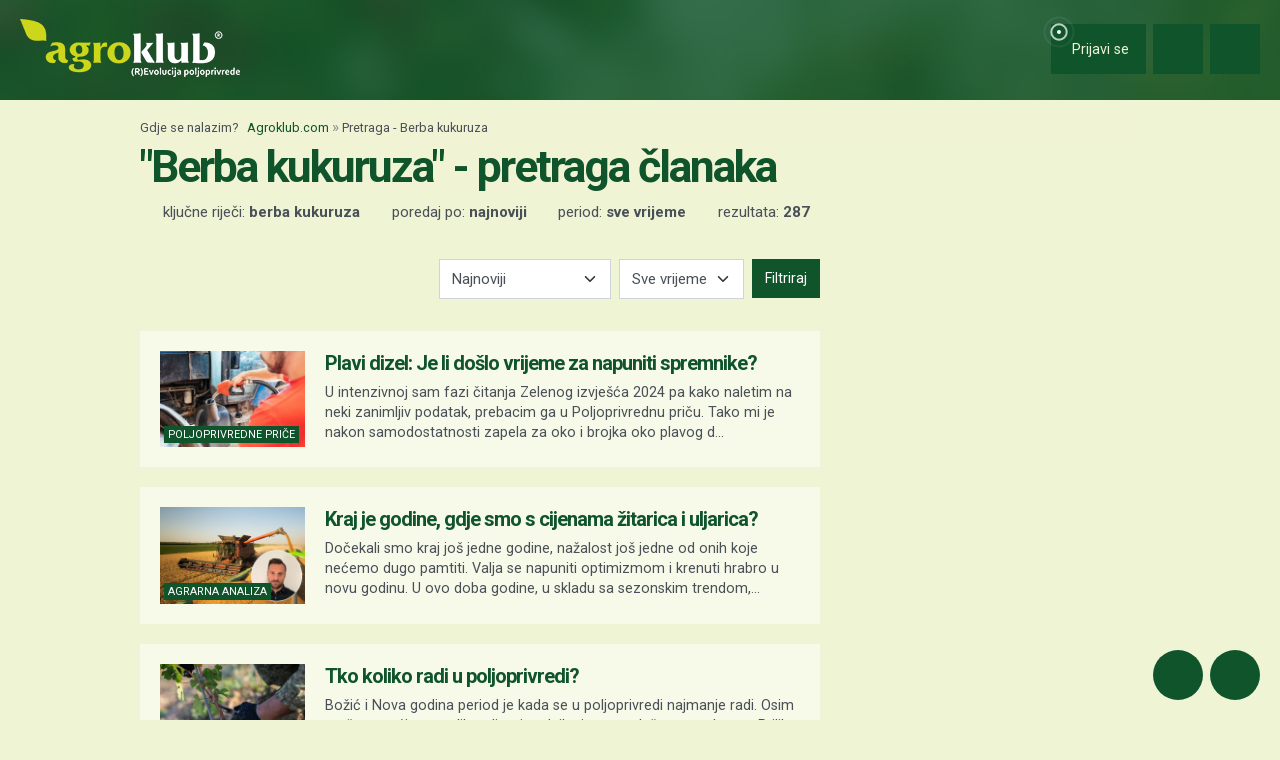

--- FILE ---
content_type: text/html; charset=utf-8
request_url: https://www.google.com/recaptcha/api2/aframe
body_size: 154
content:
<!DOCTYPE HTML><html><head><meta http-equiv="content-type" content="text/html; charset=UTF-8"></head><body><script nonce="PVhYxYMnzUCpPIgWyqzRgg">/** Anti-fraud and anti-abuse applications only. See google.com/recaptcha */ try{var clients={'sodar':'https://pagead2.googlesyndication.com/pagead/sodar?'};window.addEventListener("message",function(a){try{if(a.source===window.parent){var b=JSON.parse(a.data);var c=clients[b['id']];if(c){var d=document.createElement('img');d.src=c+b['params']+'&rc='+(localStorage.getItem("rc::a")?sessionStorage.getItem("rc::b"):"");window.document.body.appendChild(d);sessionStorage.setItem("rc::e",parseInt(sessionStorage.getItem("rc::e")||0)+1);localStorage.setItem("rc::h",'1769700736962');}}}catch(b){}});window.parent.postMessage("_grecaptcha_ready", "*");}catch(b){}</script></body></html>